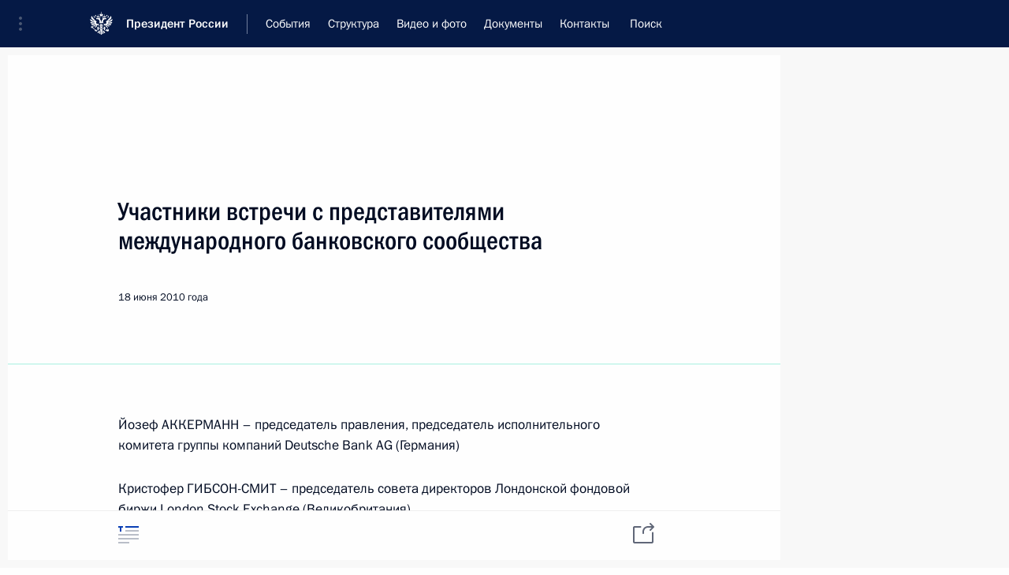

--- FILE ---
content_type: text/html; charset=UTF-8
request_url: http://www.kremlin.ru/
body_size: 12766
content:
<!doctype html> <!--[if lt IE 7 ]> <html class="ie6" lang="ru"> <![endif]--> <!--[if IE 7 ]> <html class="ie7" lang="ru"> <![endif]--> <!--[if IE 8 ]> <html class="ie8" lang="ru"> <![endif]--> <!--[if IE 9 ]> <html class="ie9" lang="ru"> <![endif]--> <!--[if gt IE 8]><!--> <html lang="ru" class="no-js" itemscope="itemscope" xmlns="http://www.w3.org/1999/xhtml" itemtype="http://schema.org/WebPage" prefix="og: http://ogp.me/ns# video: http://ogp.me/ns/video# ya: http://webmaster.yandex.ru/vocabularies/"> <!--<![endif]--> <head> <meta charset="utf-8"/> <title itemprop="name">Президент России</title> <meta name="description" content="Новости, стенограммы, фото и видеозаписи, документы, подписанные Президентом России, информация о деятельности Администрации"/> <meta name="keywords" content=""/> <meta itemprop="inLanguage" content="ru"/> <meta name="msapplication-TileColor" content="#091a42"> <meta name="theme-color" content="#ffffff"> <meta name="theme-color" content="#091A42" />  <meta name="viewport" content="width=device-width,initial-scale=1,minimum-scale=0.7,ya-title=#061a44"/>  <meta name="apple-mobile-web-app-capable" content="yes"/> <meta name="apple-mobile-web-app-title" content="Президент России"/> <meta name="format-detection" content="telephone=yes"/> <meta name="apple-mobile-web-app-status-bar-style" content="default"/>  <meta name="msapplication-TileColor" content="#061a44"/> <meta name="msapplication-TileImage" content="/static/mstile-144x144.png"/> <meta name="msapplication-allowDomainApiCalls" content="true"/> <meta name="msapplication-starturl" content="/"/> <meta name="theme-color" content="#061a44"/> <meta name="application-name" content="Президент России"/>   <meta property="og:site_name" content="Президент России"/>  <meta name="twitter:site" content="@KremlinRussia"/>       <link rel="icon" type="image/png" href="/static/favicon-32x32.png" sizes="32x32"/>   <link rel="icon" type="image/png" href="/static/favicon-96x96.png" sizes="96x96"/>   <link rel="icon" type="image/png" href="/static/favicon-16x16.png" sizes="16x16"/>    <link rel="icon" type="image/png" href="/static/android-chrome-192x192.png" sizes="192x192"/> <link rel="manifest" href="/static/ru/manifest.json"/>         <link rel="apple-touch-icon" href="/static/apple-touch-icon-57x57.png" sizes="57x57"/>   <link rel="apple-touch-icon" href="/static/apple-touch-icon-60x60.png" sizes="60x60"/>   <link rel="apple-touch-icon" href="/static/apple-touch-icon-72x72.png" sizes="72x72"/>   <link rel="apple-touch-icon" href="/static/apple-touch-icon-76x76.png" sizes="76x76"/>   <link rel="apple-touch-icon" href="/static/apple-touch-icon-114x114.png" sizes="114x114"/>   <link rel="apple-touch-icon" href="/static/apple-touch-icon-120x120.png" sizes="120x120"/>   <link rel="apple-touch-icon" href="/static/apple-touch-icon-144x144.png" sizes="144x144"/>   <link rel="apple-touch-icon" href="/static/apple-touch-icon-152x152.png" sizes="152x152"/>   <link rel="apple-touch-icon" href="/static/apple-touch-icon-180x180.png" sizes="180x180"/>               <link rel="stylesheet" type="text/css" media="all" href="/static/css/screen.css?ba15e963ac"/> <link rel="stylesheet" href="/static/css/print.css" media="print"/>  <!--[if lt IE 9]> <link rel="stylesheet" href="/static/css/ie8.css"/> <script type="text/javascript" src="/static/js/vendor/html5shiv.js"></script> <script type="text/javascript" src="/static/js/vendor/respond.src.js"></script> <script type="text/javascript" src="/static/js/vendor/Konsole.js"></script> <![endif]--> <!--[if lte IE 9]> <link rel="stylesheet" href="/static/css/ie9.css"/> <script type="text/javascript" src="/static/js/vendor/ierange-m2.js"></script> <![endif]--> <!--[if lte IE 6]> <link rel="stylesheet" href="/static/css/ie6.css"/> <![endif]--> <link rel="alternate" type="text/html" hreflang="en" href="http://en.kremlin.ru/"/>   <link rel="author" href="/about"/> <link rel="home" href="/"/> <link rel="search" href="/opensearch.xml" title="Президент России" type="application/opensearchdescription+xml"/> <script type="text/javascript">
window.config = {staticUrl: '/static/',mediaUrl: 'http://static.kremlin.ru/media/',internalDomains: 'kremlin.ru|uznai-prezidenta.ru|openkremlin.ru|президент.рф|xn--d1abbgf6aiiy.xn--p1ai'};
</script></head> <body class=" index_page"> <div class="header" itemscope="itemscope" itemtype="http://schema.org/WPHeader" role="banner"> <div class="topline topline__menu"> <a class="topline__toggleaside" accesskey="=" aria-label="Меню портала" role="button" href="#sidebar" title="Меню портала"><i></i></a> <div class="topline__in"> <a href="/" class="topline__head" rel="home" accesskey="1" data-title="Президент России"> <i class="topline__logo"></i>Президент России</a> <div class="topline__togglemore" data-url="/mobile-menu"> <i class="topline__togglemore_button"></i> </div> <div class="topline__more"> <nav aria-label="Основное меню"> <ul class="nav"><li class="nav__item" itemscope="itemscope" itemtype="http://schema.org/SiteNavigationElement"> <a href="/events/president/news" class="nav__link" accesskey="2" itemprop="url"><span itemprop="name">События</span></a> </li><li class="nav__item" itemscope="itemscope" itemtype="http://schema.org/SiteNavigationElement"> <a href="/structure/president" class="nav__link" accesskey="3" itemprop="url"><span itemprop="name">Структура</span></a> </li><li class="nav__item" itemscope="itemscope" itemtype="http://schema.org/SiteNavigationElement"> <a href="/multimedia/video" class="nav__link" accesskey="4" itemprop="url"><span itemprop="name">Видео и фото</span></a> </li><li class="nav__item" itemscope="itemscope" itemtype="http://schema.org/SiteNavigationElement"> <a href="/acts/news" class="nav__link" accesskey="5" itemprop="url"><span itemprop="name">Документы</span></a> </li><li class="nav__item" itemscope="itemscope" itemtype="http://schema.org/SiteNavigationElement"> <a href="/contacts" class="nav__link" accesskey="6" itemprop="url"><span itemprop="name">Контакты</span></a> </li> <li class="nav__item last" itemscope="itemscope" itemtype="http://schema.org/SiteNavigationElement"> <a class="nav__link nav__link_search" href="/search" accesskey="7" itemprop="url" title="Глобальный поиск по сайту"> <span itemprop="name">Поиск</span> </a> </li>  </ul> </nav> </div> </div> </div>  <div class="search"> <ul class="search__filter"> <li class="search__filter__item is-active"> <a class="search_without_filter">Искать на сайте</a> </li>   <li class="search__filter__item bank_docs"><a href="/acts/bank">или по банку документов</a></li>  </ul> <div class="search__in">   <form name="search" class="form search__form simple_search" method="get" action="/search" tabindex="-1" role="search" aria-labelledby="search__form__input__label"> <fieldset>  <legend> <label for="search__form__input" class="search__title_main" id="search__form__input__label">Введите запрос для поиска</label> </legend>  <input type="hidden" name="section" class="search__section_value"/> <input type="hidden" name="since" class="search__since_value"/> <input type="hidden" name="till" class="search__till_value"/> <span class="form__field input_wrapper"> <input type="text" name="query" class="search__form__input" id="search__form__input" lang="ru" accesskey="-"  required="required" size="74" title="Введите запрос для поиска" autocomplete="off" data-autocomplete-words-url="/_autocomplete/words" data-autocomplete-url="/_autocomplete"/> <i class="search_icon"></i> <span class="text_overflow__limiter"></span> </span> <span class="form__field button__wrapper">  <button id="search-simple-search-button" class="submit search__form__button">Найти</button> </span> </fieldset> </form>     <form name="doc_search" class="form search__form docs_search" method="get" tabindex="-1" action="/acts/bank/search"> <fieldset> <legend> Поиск по документам </legend>  <div class="form__field form__field_medium"> <label for="doc_search-title-or-number-input"> Название документа или его номер </label> <input type="text" name="title" id="doc_search-title-or-number-input" class="input_doc"  lang="ru" autocomplete="off"/> </div> <div class="form__field form__field_medium"> <label for="doc_search-text-input">Текст в документе</label> <input type="text" name="query" id="doc_search-text-input"  lang="ru"/> </div> <div class="form__field form__fieldlong"> <label for="doc_search-type-select">Вид документа</label> <div class="select2_wrapper"> <select id="doc_search-type-select" name="type" class="select2 dropdown_select"> <option value="" selected="selected"> Все </option>  <option value="3">Указ</option>  <option value="4">Распоряжение</option>  <option value="5">Федеральный закон</option>  <option value="6">Федеральный конституционный закон</option>  <option value="7">Послание</option>  <option value="8">Закон Российской Федерации о поправке к Конституции Российской Федерации</option>  <option value="1">Кодекс</option>  </select> </div> </div> <div class="form__field form__field_halflonger"> <label id="doc_search-force-label"> Дата вступления в силу...</label>   <div class="search__form__date period">      <a href="#" role="button" aria-describedby="doc_search-force-label" class="dateblock" data-target="#doc_search-force_since-input" data-min="1991-01-01" data-max="2028-10-13" data-value="2026-01-17" data-start-value="1991-01-01" data-end-value="2028-10-13" data-range="true">  </a> <a class="clear_date_filter hidden" href="#clear" role="button" aria-label="Сбросить дату"><i></i></a> </div>  <input type="hidden" name="force_since" id="doc_search-force_since-input" /> <input type="hidden" name="force_till" id="doc_search-force_till-input" />      </div> <div class="form__field form__field_halflonger"> <label>или дата принятия</label>   <div class="search__form__date period">      <a href="#" role="button" aria-describedby="doc_search-date-label" class="dateblock" data-target="#doc_search-date_since-input" data-min="1991-01-01" data-max="2026-01-17" data-value="2026-01-17" data-start-value="1991-01-01" data-end-value="2026-01-17" data-range="true">  </a> <a class="clear_date_filter hidden" href="#clear" role="button" aria-label="Сбросить дату"><i></i></a> </div>  <input type="hidden" name="date_since" id="doc_search-date_since-input" /> <input type="hidden" name="date_till" id="doc_search-date_till-input" />      </div> <div class="form__field form__fieldshort"> <button type="submit" class="submit search__form__button"> Найти документ </button> </div> </fieldset> <div class="pravo_link">Официальный портал правовой информации <a href="http://pravo.gov.ru/" target="_blank">pravo.gov.ru</a> </div> </form>   </div> </div>  <div class="topline_nav_mobile"></div>  </div> <div class="main-wrapper"> <div class="subnav-view" role="complementary" aria-label="Дополнительное меню">     </div> <div class="wrapsite"> <div class="content-view" role="main"><div class="promoted" role="region" aria-label="Важная новость"> <div class="promoted__in"> <a href="http://kremlin.ru/events/president/news/78815" class="promoted__entry"> <div class="promoted__block"> <h3 class="promoted__title one_line">Итоги года с Владимиром Путиным</h3> <div class="promoted__image" aria-hidden="true"><img class="promoted__pic" src="http://static.kremlin.ru/media/events/highlight-images/index/fzEDJwEHYA9iFG4u4xT5AgHnFbZd1gP2.jpg" srcset="http://static.kremlin.ru/media/events/highlight-images/index/fzEDJwEHYA9iFG4u4xT5AgHnFbZd1gP2.jpg 1x,http://static.kremlin.ru/media/events/highlight-images/index2x/u2gcuc9XLXBfFrCcHWk63NlAXhnM5RyA.jpg 2x" style="background:rgb(42, 29, 47);background:linear-gradient(90deg, #2a1d2f 0%, rgba(42,29,47,0) 100%),linear-gradient(270deg, #5e83f4 0%, rgba(94,131,244,0) 100%),linear-gradient(180deg, #f3d7d3 0%, rgba(243,215,211,0) 100%),linear-gradient(0deg, #935363 0%, rgba(147,83,99,0) 100%);"  width="140" height="100" alt="Итоги года с Владимиром Путиным"/></div> <span class="promoted__date"> 19 декабря 2025 года</span> </div> </a> </div> <div class="gradient-shadow"></div> </div><div class="content content_main" itemprop="mainContentOfPage"> <div class="content__in"> <div role="region" aria-label="Главные новости"> <div class="hentry hentry_wide" itemscope="itemscope" itemtype="http://schema.org/NewsArticle" data-url="/events/president/news/79016"> <h3 class="hentry__title"> <a href="/events/president/news/79016" itemprop="url"> <span itemprop="name">Совещание по вопросам развития автономных систем</span> </a> </h3> <div class="hentry__meta" title="16.01.2026, 21:10"> <time datetime="2026-01-16" itemprop="datePublished">19 часов <!--минуту-->назад</time> </div><div class="hentry__pic" aria-hidden="true"> <a href="/events/president/news/79016" itemprop="url"> <img    src="http://static.kremlin.ru/media/events/photos/medium/paqBWFoQ9JsVQcEzUsvA46kGxFRsPSYW.jpg" srcset="http://static.kremlin.ru/media/events/photos/medium2x/WsezPhlhMHfMnZnWoYyMewqsI7AmfnT8.jpg 2x" style="background:rgb(232, 237, 243);background:linear-gradient(0deg, #e8edf3 0%, rgba(232,237,243,0) 100%),linear-gradient(180deg, #372327 0%, rgba(55,35,39,0) 100%),linear-gradient(90deg, #9894b6 0%, rgba(152,148,182,0) 100%),linear-gradient(270deg, #e1401c 0%, rgba(225,64,28,0) 100%);"   width="680" height="420" alt="Совещание по вопросам развития автономных систем" itemprop="image"/> </a> </div></div>  <div class="cols" role="region">  <div class="col">  <div class="hentry hentry_with_image hentry_equal" itemscope="itemscope" itemtype="http://schema.org/NewsArticle" data-url="/events/president/news/79011"> <h3 class="hentry__title"> <a href="/events/president/news/79011" itemprop="url"> <span itemprop="name">Церемония вручения верительных грамот</span> </a> </h3> <div  class="hentry__content_white"> <div class="hentry__meta hentry_grid_meta"> <time datetime="2026-01-15" itemprop="datePublished"> 15 января 2026 года, 16:30 </time> </div><div class="hentry__pic" aria-hidden="true"> <a href="/events/president/news/79011" itemprop="url"> <span class="media__link"> <span class="media__linkphoto"> <i></i> </span> </span> <img    src="http://static.kremlin.ru/media/events/photos/small/CTj3C8fU4PzLA4dgLAMGVBrEiEd4cdcK.jpg" srcset="http://static.kremlin.ru/media/events/photos/small2x/ztiGnGmJmplUZhwDaZm4F87FvPMT6xdO.jpg 2x" style="background:rgb(163, 141, 117);background:linear-gradient(90deg, #a38d75 0%, rgba(163,141,117,0) 100%),linear-gradient(0deg, #e5422e 0%, rgba(229,66,46,0) 100%),linear-gradient(270deg, #fef4b3 0%, rgba(254,244,179,0) 100%),linear-gradient(180deg, #2e2922 0%, rgba(46,41,34,0) 100%);"   width="320" height="220" alt="Церемония вручения верительных грамот" itemprop="image"/> </a> </div></div> </div></div>  <div class="col nd">  <div class="hentry hentry_with_image hentry_equal" itemscope="itemscope" itemtype="http://schema.org/NewsArticle" data-url="/events/president/news/79004"> <h3 class="hentry__title"> <a href="/events/president/news/79004" itemprop="url"> <span itemprop="name">Встреча с Заместителем Председателя Правительства Маратом Хуснуллиным</span> </a> </h3> <div  class="hentry__content_white"> <div class="hentry__meta hentry_grid_meta"> <time datetime="2026-01-14" itemprop="datePublished"> 14 января 2026 года, 14:15 </time> </div><div class="hentry__pic" aria-hidden="true"> <a href="/events/president/news/79004" itemprop="url"> <span class="media__link"> <span class="media__linkphoto"> <i></i> </span> </span> <img    src="http://static.kremlin.ru/media/events/photos/small/QStuOpPkk3cvX4ebJAylbIpGMQnSCzrz.jpg" srcset="http://static.kremlin.ru/media/events/photos/small2x/0nPribmGEqAoRqqeivJ09X3lUAf9cMBV.jpg 2x" style="background:rgb(132, 80, 24);background:linear-gradient(270deg, #845018 0%, rgba(132,80,24,0) 100%),linear-gradient(90deg, #c7b4a9 0%, rgba(199,180,169,0) 100%),linear-gradient(0deg, #062137 0%, rgba(6,33,55,0) 100%),linear-gradient(180deg, #3664ce 0%, rgba(54,100,206,0) 100%);"   width="320" height="220" alt="Встреча с Заместителем Председателя Правительства Маратом Хуснуллиным" itemprop="image"/> </a> </div></div> </div></div>  </div> </div>  <div class="previously" role="region" aria-label="Новости"> <h2 class="title"> Президент России </h2>  <div class="cols"> <div class="col hidden"> <div class="hentry" itemscope="itemscope" itemtype="http://schema.org/NewsArticle"> <h3 class="hentry__title"> <a href="/events/president/news/79016" itemprop="url"> <span itemprop="name"> Совещание по вопросам развития автономных систем </span> </a> </h3> <div class="hentry__meta hentry_grid_meta"> <time datetime="2026-01-16" itemprop="datePublished"> 16 января 2026 года, 21:10 </time> </div> </div> </div>  <div class="col"> <div class="hentry" itemscope="itemscope" itemtype="http://schema.org/NewsArticle"> <h3 class="hentry__title"> <a href="/events/president/news/79015" itemprop="url"> <span itemprop="name"> Телефонный разговор с Президентом Ирана Масудом Пезешкианом </span> </a> </h3> <div class="hentry__meta hentry_grid_meta"> <time datetime="2026-01-16" itemprop="datePublished"> 16 января 2026 года, 14:15 </time> </div> </div> </div>  <div class="col nd"> <div class="hentry" itemscope="itemscope" itemtype="http://schema.org/NewsArticle"> <h3 class="hentry__title"> <a href="/events/president/news/79014" itemprop="url"> <span itemprop="name"> Телефонный разговор с Премьер-министром Израиля Биньямином Нетаньяху </span> </a> </h3> <div class="hentry__meta hentry_grid_meta"> <time datetime="2026-01-16" itemprop="datePublished"> 16 января 2026 года, 12:25 </time> </div> </div> </div>  </div>  <div class="cols cols_last"> <div class="col hidden"> <div class="hentry" itemscope="itemscope" itemtype="http://schema.org/NewsArticle"> <h3 class="hentry__title"> <a href="/events/president/news/79011" itemprop="url"> <span itemprop="name"> Церемония вручения верительных грамот </span> </a> </h3> <div class="hentry__meta hentry_grid_meta"> <time datetime="2026-01-15" itemprop="datePublished"> 15 января 2026 года, 16:30 </time> </div> </div> </div>  <div class="col"> <div class="hentry" itemscope="itemscope" itemtype="http://schema.org/NewsArticle"> <h3 class="hentry__title"> <a href="/events/president/news/79007" itemprop="url"> <span itemprop="name"> Телефонный разговор с Президентом Бразилии Луисом Инасио Лулой да Силвой </span> </a> </h3> <div class="hentry__meta hentry_grid_meta"> <time datetime="2026-01-14" itemprop="datePublished"> 14 января 2026 года, 18:15 </time> </div> </div> </div>  <div class="col hidden"> <div class="hentry" itemscope="itemscope" itemtype="http://schema.org/NewsArticle"> <h3 class="hentry__title"> <a href="/events/president/news/79004" itemprop="url"> <span itemprop="name"> Встреча с Заместителем Председателя Правительства Маратом Хуснуллиным </span> </a> </h3> <div class="hentry__meta hentry_grid_meta"> <time datetime="2026-01-14" itemprop="datePublished"> 14 января 2026 года, 14:15 </time> </div> </div> </div>  <div class="col nd"> <div class="hentry" itemscope="itemscope" itemtype="http://schema.org/NewsArticle"> <h3 class="hentry__title"> <a href="/events/president/news/79003" itemprop="url"> <span itemprop="name"> Встреча с губернатором Ярославской области Михаилом Евраевым </span> </a> </h3> <div class="hentry__meta hentry_grid_meta"> <time datetime="2026-01-13" itemprop="datePublished"> 13 января 2026 года, 13:50 </time> </div> </div> </div>  </div>  <hr class="sep sep_mob" hidden/> <a class="link__at_section" href="/events/president/news">Все события</a> </div> <hr class="sep sep_mob dark" hidden/> <div role="region" class="map_main" aria-label="События и поездки на географической карте"> <div class="trips_map_show remember-state" hidden> <h2 class="title title_main title_with_icon"> <i class="arrow_up"></i>События и поездки на географической карте</h2> </div>  <div class="trips_map hidden"> <div class="map-russia map-switch" data-url="/events/president/news/map/russia.json" ></div> <div class="map-world map-switch" data-url="/events/president/news/map/world.json" ></div> <div class="trips_map-dropdown"></div> </div> </div> <hr class="sep sep_small sep_map"/> </div> </div>  <div class="content content_alt"> <div class="content__in"> <div class="events_index__wrap"> <div class="events_index__block is-active" data-block="admin" role="region" aria-label="Новости Администрации Президента России"> <h2 class="title title_main title_caption"> <a href="/events/administration">Администрация Президента России<span class="title_description_mob" hidden> Последние события и новости </span> </a> </h2><div class="cols hide-mobile"><div class="col hentry_adm_first "> <div class="hentry hentry_with_image hentry_equal" itemscope="itemscope" itemtype="http://schema.org/NewsArticle" data-url="/events/administration/79012"> <h3 class="hentry__title"> <a href="/events/administration/79012" itemprop="url"> <span itemprop="name"> Распределены гранты Президента на поддержку социально ориентированных некоммерческих организаций </span> </a> </h3> <div class="hentry__content_white"> <div class="hentry__meta hentry_grid_meta"> <time datetime="2026-01-15" itemprop="datePublished"> 15 января 2026 года, 20:20 </time> </div> <div class="hentry__pic" aria-hidden="true"> <a href="/events/administration/79012" itemprop="url"> <span class="media__link"> <span class="media__linkphoto"> <i></i> </span> </span> <img    src="http://static.kremlin.ru/media/events/photos/small/Vc5oELojha5jCiKyGTUgCjAcurKjFjiM.jpeg" srcset="http://static.kremlin.ru/media/events/photos/small2x/JTrfHDRjrbVvrhTCUnUFyaHMowX0Aiie.jpeg 2x" style="background:rgb(234, 222, 200);background:linear-gradient(270deg, #eadec8 0%, rgba(234,222,200,0) 100%),linear-gradient(90deg, #bc8b3f 0%, rgba(188,139,63,0) 100%),linear-gradient(0deg, #7e614b 0%, rgba(126,97,75,0) 100%),linear-gradient(180deg, #d8a961 0%, rgba(216,169,97,0) 100%);"   width="320" height="220" alt="Распределены гранты Президента на поддержку социально ориентированных некоммерческих организаций" itemprop="image"/> </a> </div> </div> </div> </div><div class="col nd hentry_adm_first "> <div class="hentry hentry_with_image hentry_equal" itemscope="itemscope" itemtype="http://schema.org/NewsArticle" data-url="/events/administration/78847"> <h3 class="hentry__title"> <a href="/events/administration/78847" itemprop="url"> <span itemprop="name"> Мария Львова-Белова провела заседание Координационного совета по вопросам социальной интеграции детей с инвалидностью </span> </a> </h3> <div class="hentry__content_white"> <div class="hentry__meta hentry_grid_meta"> <time datetime="2025-12-16" itemprop="datePublished"> 16 декабря 2025 года, 18:00 </time> </div> <div class="hentry__pic" aria-hidden="true"> <a href="/events/administration/78847" itemprop="url"> <span class="media__link"> <span class="media__linkphoto"> <i></i> </span> </span> <img    src="http://static.kremlin.ru/media/events/photos/small/dLUJgwE6COQDAbSCXimRYaluttR4g61J.JPG" srcset="http://static.kremlin.ru/media/events/photos/small2x/UDbthc8ZYyNac5GtJbFnMvSlNv3rSJHT.JPG 2x" style="background:rgb(94, 84, 79);background:linear-gradient(180deg, #5e544f 0%, rgba(94,84,79,0) 100%),linear-gradient(270deg, #a49e9a 0%, rgba(164,158,154,0) 100%),linear-gradient(0deg, #b81708 0%, rgba(184,23,8,0) 100%),linear-gradient(90deg, #eae5df 0%, rgba(234,229,223,0) 100%);"   width="320" height="220" alt="Мария Львова-Белова провела заседание Координационного совета по вопросам социальной интеграции детей с инвалидностью" itemprop="image"/> </a> </div> </div> </div> </div></div><div class="cols hide-mobile"><div class="col"> <div class="hentry" itemscope="itemscope" itemtype="http://schema.org/NewsArticle"> <h3 class="hentry__title"> <a href="/events/administration/78859" itemprop="url"><span itemprop="name">Заседание Совета по делам казачества</span></a> </h3> <div class="hentry__meta hentry_grid_meta"> <time datetime="2025-12-24" itemprop="datePublished">24 декабря 2025 года, 13:30</time> </div> </div> </div><div class="col nd"> <div class="hentry" itemscope="itemscope" itemtype="http://schema.org/NewsArticle"> <h3 class="hentry__title"> <a href="/events/administration/78852" itemprop="url"><span itemprop="name">Заседание Морской коллегии России</span></a> </h3> <div class="hentry__meta hentry_grid_meta"> <time datetime="2025-12-23" itemprop="datePublished">23 декабря 2025 года, 18:30</time> </div> </div> </div></div><div class="cols cols_last hide-mobile"><div class="col"> <div class="hentry" itemscope="itemscope" itemtype="http://schema.org/NewsArticle"> <h3 class="hentry__title"> <a href="/events/administration/78797" itemprop="url"><span itemprop="name">Елена Ямпольская приняла участие в открытии пространства «Великий и могучий русский язык» в Национальном центре «Россия»</span></a> </h3> <div class="hentry__meta hentry_grid_meta"> <time datetime="2025-12-12" itemprop="datePublished">12 декабря 2025 года, 16:00</time> </div> </div> </div><div class="col nd"> <div class="hentry" itemscope="itemscope" itemtype="http://schema.org/NewsArticle"> <h3 class="hentry__title"> <a href="/events/administration/78806" itemprop="url"><span itemprop="name">Мария Львова-Белова посетила ДНР и Херсонскую область</span></a> </h3> <div class="hentry__meta hentry_grid_meta"> <time datetime="2025-12-11" itemprop="datePublished">11 декабря 2025 года, 19:00</time> </div> </div> </div></div><div class="cols  hide-desktop"> <div class="col"> <div class="hentry" itemscope="itemscope" itemtype="http://schema.org/NewsArticle"> <h3 class="hentry__title"> <a href="/events/administration/79012" itemprop="url"><span itemprop="name">Распределены гранты Президента на поддержку социально ориентированных некоммерческих организаций</span></a> </h3> <div class="hentry__meta hentry_grid_meta"> <time datetime="2026-01-15" itemprop="datePublished">15 января 2026 года, 20:20</time> </div> </div> </div> </div><div class="cols  hide-desktop"> <div class="col"> <div class="hentry" itemscope="itemscope" itemtype="http://schema.org/NewsArticle"> <h3 class="hentry__title"> <a href="/events/administration/78859" itemprop="url"><span itemprop="name">Заседание Совета по делам казачества</span></a> </h3> <div class="hentry__meta hentry_grid_meta"> <time datetime="2025-12-24" itemprop="datePublished">24 декабря 2025 года, 13:30</time> </div> </div> </div> </div><div class="cols  hide-desktop"> <div class="col"> <div class="hentry" itemscope="itemscope" itemtype="http://schema.org/NewsArticle"> <h3 class="hentry__title"> <a href="/events/administration/78852" itemprop="url"><span itemprop="name">Заседание Морской коллегии России</span></a> </h3> <div class="hentry__meta hentry_grid_meta"> <time datetime="2025-12-23" itemprop="datePublished">23 декабря 2025 года, 18:30</time> </div> </div> </div> </div><div class="cols  hide-desktop"> <div class="col"> <div class="hentry" itemscope="itemscope" itemtype="http://schema.org/NewsArticle"> <h3 class="hentry__title"> <a href="/events/administration/78847" itemprop="url"><span itemprop="name">Мария Львова-Белова провела заседание Координационного совета по вопросам социальной интеграции детей с инвалидностью</span></a> </h3> <div class="hentry__meta hentry_grid_meta"> <time datetime="2025-12-16" itemprop="datePublished">16 декабря 2025 года, 18:00</time> </div> </div> </div> </div><div class="cols  hide-desktop"> <div class="col"> <div class="hentry" itemscope="itemscope" itemtype="http://schema.org/NewsArticle"> <h3 class="hentry__title"> <a href="/events/administration/78797" itemprop="url"><span itemprop="name">Елена Ямпольская приняла участие в открытии пространства «Великий и могучий русский язык» в Национальном центре «Россия»</span></a> </h3> <div class="hentry__meta hentry_grid_meta"> <time datetime="2025-12-12" itemprop="datePublished">12 декабря 2025 года, 16:00</time> </div> </div> </div> </div><div class="cols  cols_last hide-desktop"> <div class="col"> <div class="hentry" itemscope="itemscope" itemtype="http://schema.org/NewsArticle"> <h3 class="hentry__title"> <a href="/events/administration/78806" itemprop="url"><span itemprop="name">Мария Львова-Белова посетила ДНР и Херсонскую область</span></a> </h3> <div class="hentry__meta hentry_grid_meta"> <time datetime="2025-12-11" itemprop="datePublished">11 декабря 2025 года, 19:00</time> </div> </div> </div> </div><hr class="sep sep_mob" hidden/> <a class="link__at_section" href="/events/administration">Все события Администрации</a> </div> <hr class="sep sep_mob dark"/>  <div class="events_index_hidden" data-block="comissions" role="region" aria-label="Новости комиссий и советов при Президенте России"> <h2 class="title title_main title_caption title_with_icon"> <a class="events_index__toggle"> <i class="arrow_up"></i> <span>Комиссии и советы<span class="hidden-xs"> при Президенте России</span></span> <span class="title_description_mob" hidden> Последние события и новости </span> </a> </h2> <div class="reveal_block hidden"><div class="cols hide-mobile"><div class="col"> <div class="hentry councils__container" itemscope="itemscope" itemtype="http://schema.org/NewsArticle"> <h3 class="hentry__title"> <a href="/events/councils/78808" itemprop="url"> <span itemprop="name"> Заседание Комиссии по предварительному рассмотрению вопросов назначения судей и прекращения их полномочий </span> </a> </h3><div class="councils__person"> <a href="/catalog/persons/634/events" itemprop="url"> <img class="councils_person_image"    src="http://static.kremlin.ru/media/events/persons/small/ZUAtM83y3oM58LSrrErJooxLyt8f1yuk.jpg" srcset="http://static.kremlin.ru/media/events/persons/small2x/9uogV5cOGkRLHIyq0RhI5FqYq4ylQx38.jpg 2x" style="background:rgb(215, 202, 183);background:linear-gradient(270deg, #d7cab7 0%, rgba(215,202,183,0) 100%),linear-gradient(0deg, #ad7f5e 0%, rgba(173,127,94,0) 100%),linear-gradient(90deg, #31261a 0%, rgba(49,38,26,0) 100%),linear-gradient(180deg, #593a35 0%, rgba(89,58,53,0) 100%);"   alt="Краснов Игорь Викторович"  width="140" height="140"  itemprop="image"> </a> </div><div class="hentry__meta hentry_grid_meta"> <time datetime="2025-12-18" itemprop="datePublished"> 18 декабря 2025 года, 17:00 </time> </div> </div> </div><div class="col nd"> <div class="hentry councils__container" itemscope="itemscope" itemtype="http://schema.org/NewsArticle"> <h3 class="hentry__title"> <a href="/events/councils/78809" itemprop="url"> <span itemprop="name"> Заседание президиума Совета по межнациональным отношениям </span> </a> </h3><div class="councils__person"> <a href="/catalog/persons/76/biography" itemprop="url"> <img class="councils_person_image"    src="http://static.kremlin.ru/media/events/persons/small/QbxMWSB9Ovo.jpeg" srcset="http://static.kremlin.ru/media/events/persons/small2x/74Q5NppXTWU.jpeg 2x" style="background:rgb(214, 208, 192);background:linear-gradient(180deg, #d6d0c0 0%, rgba(214,208,192,0) 100%),linear-gradient(270deg, #757f67 0%, rgba(117,127,103,0) 100%),linear-gradient(0deg, #92624a 0%, rgba(146,98,74,0) 100%),linear-gradient(90deg, #e8a280 0%, rgba(232,162,128,0) 100%);"   alt="Магомедов Магомедсалам Магомедалиевич"  width="140" height="140"  itemprop="image"> </a> </div><div class="hentry__meta hentry_grid_meta"> <time datetime="2025-12-17" itemprop="datePublished"> 17 декабря 2025 года, 16:00 </time> </div> </div> </div></div><div class="cols hide-mobile"><div class="col"> <div class="hentry councils__container" itemscope="itemscope" itemtype="http://schema.org/NewsArticle"> <h3 class="hentry__title"> <a href="/events/councils/78562" itemprop="url"> <span itemprop="name"> Заседание Комиссии по вопросам кадровой политики в некоторых федеральных государственных органах </span> </a> </h3><div class="councils__person"> <a href="/catalog/persons/482/biography" itemprop="url"> <img class="councils_person_image"    src="http://static.kremlin.ru/media/events/persons/small/uAFAZfJC1TGoUAAUKsIZdSCm0bp1RcUD.JPG" srcset="http://static.kremlin.ru/media/events/persons/small2x/nWEhtLDtdio1Ov9br7SI5Hb41lOVNhCW.JPG 2x" style="background:rgb(197, 169, 121);background:linear-gradient(270deg, #c5a979 0%, rgba(197,169,121,0) 100%),linear-gradient(180deg, #844824 0%, rgba(132,72,36,0) 100%),linear-gradient(90deg, #f6f1ea 0%, rgba(246,241,234,0) 100%),linear-gradient(0deg, #1c0b00 0%, rgba(28,11,0,0) 100%);"   alt="Миронов Дмитрий Юрьевич"  width="140" height="140"  itemprop="image"> </a> </div><div class="hentry__meta hentry_grid_meta"> <time datetime="2025-11-26" itemprop="datePublished"> 26 ноября 2025 года, 17:00 </time> </div> </div> </div><div class="col nd"> <div class="hentry councils__container" itemscope="itemscope" itemtype="http://schema.org/NewsArticle"> <h3 class="hentry__title"> <a href="/events/councils/78561" itemprop="url"> <span itemprop="name"> Расширенное заседание Совета по реализации госполитики в сфере поддержки русского языка и языков народов России </span> </a> </h3><div class="councils__person"> <a href="/catalog/persons/726/biography" itemprop="url"> <img class="councils_person_image"    src="http://static.kremlin.ru/media/events/persons/small/kFeWZMN0mfa0MECE1XQ9iBAqAzO6nfRh.jpg" srcset="http://static.kremlin.ru/media/events/persons/small2x/zNZYh6bbfT3ooYJwltyAzAZupGKDOzoY.jpg 2x" style="background:rgb(129, 102, 112);background:linear-gradient(90deg, #816670 0%, rgba(129,102,112,0) 100%),linear-gradient(270deg, #e5b09b 0%, rgba(229,176,155,0) 100%),linear-gradient(0deg, #5e4137 0%, rgba(94,65,55,0) 100%),linear-gradient(180deg, #ebedf5 0%, rgba(235,237,245,0) 100%);"   alt="Ямпольская Елена Александровна"  width="140" height="140"  itemprop="image"> </a> </div><div class="hentry__meta hentry_grid_meta"> <time datetime="2025-11-19" itemprop="datePublished"> 19 ноября 2025 года, 18:00 </time> </div> </div> </div></div><div class="cols cols_last hide-mobile"><div class="col"> <div class="hentry" itemscope="itemscope" itemtype="http://schema.org/NewsArticle"> <h3 class="hentry__title"> <a href="/events/councils/78634" itemprop="url"> <span itemprop="name"> Заседание Комиссии по вопросам гражданства </span> </a> </h3><div class="hentry__meta hentry_grid_meta"> <time datetime="2025-11-28" itemprop="datePublished"> 28 ноября 2025 года, 19:00 </time> </div> </div> </div><div class="col nd"> <div class="hentry councils__container" itemscope="itemscope" itemtype="http://schema.org/NewsArticle"> <h3 class="hentry__title"> <a href="/events/councils/78460" itemprop="url"> <span itemprop="name"> Заседание Комиссии по делам ветеранов </span> </a> </h3><div class="councils__person"> <a href="/catalog/persons/78/biography" itemprop="url"> <img class="councils_person_image"    src="http://static.kremlin.ru/media/events/persons/small/ythig8Q9sQdAwqlNFGzIZXLL4Mio8KLg.jpg" srcset="http://static.kremlin.ru/media/events/persons/small2x/hF8qfSPuUkxKO4xgCQ8Srmq72WfULlcl.jpg 2x" style="background:rgb(161, 154, 135);background:linear-gradient(0deg, #a19a87 0%, rgba(161,154,135,0) 100%),linear-gradient(270deg, #6b9098 0%, rgba(107,144,152,0) 100%),linear-gradient(90deg, #7b553e 0%, rgba(123,85,62,0) 100%),linear-gradient(180deg, #513726 0%, rgba(81,55,38,0) 100%);"   alt="Голикова Татьяна Алексеевна"  width="140" height="140"  itemprop="image"> </a> </div><div class="hentry__meta hentry_grid_meta"> <time datetime="2025-11-14" itemprop="datePublished"> 14 ноября 2025 года, 11:20 </time> </div> </div> </div></div><div class="cols hide-desktop"> <div class="col "> <div class="hentry" itemscope="itemscope" itemtype="http://schema.org/NewsArticle"> <h3 class="hentry__title"> <a href="/events/councils/78808" itemprop="url"> <span itemprop="name"> Заседание Комиссии по предварительному рассмотрению вопросов назначения судей и прекращения их полномочий </span> </a> </h3> <div class="hentry__meta hentry_grid_meta"> <time datetime="2025-12-18" itemprop="datePublished"> 18 декабря 2025 года, 17:00 </time> </div> </div> </div> </div><div class="cols hide-desktop"> <div class="col "> <div class="hentry" itemscope="itemscope" itemtype="http://schema.org/NewsArticle"> <h3 class="hentry__title"> <a href="/events/councils/78809" itemprop="url"> <span itemprop="name"> Заседание президиума Совета по межнациональным отношениям </span> </a> </h3> <div class="hentry__meta hentry_grid_meta"> <time datetime="2025-12-17" itemprop="datePublished"> 17 декабря 2025 года, 16:00 </time> </div> </div> </div> </div><div class="cols hide-desktop"> <div class="col "> <div class="hentry" itemscope="itemscope" itemtype="http://schema.org/NewsArticle"> <h3 class="hentry__title"> <a href="/events/councils/78634" itemprop="url"> <span itemprop="name"> Заседание Комиссии по вопросам гражданства </span> </a> </h3> <div class="hentry__meta hentry_grid_meta"> <time datetime="2025-11-28" itemprop="datePublished"> 28 ноября 2025 года, 19:00 </time> </div> </div> </div> </div><div class="cols hide-desktop"> <div class="col "> <div class="hentry" itemscope="itemscope" itemtype="http://schema.org/NewsArticle"> <h3 class="hentry__title"> <a href="/events/councils/78562" itemprop="url"> <span itemprop="name"> Заседание Комиссии по вопросам кадровой политики в некоторых федеральных государственных органах </span> </a> </h3> <div class="hentry__meta hentry_grid_meta"> <time datetime="2025-11-26" itemprop="datePublished"> 26 ноября 2025 года, 17:00 </time> </div> </div> </div> </div><div class="cols hide-desktop"> <div class="col "> <div class="hentry" itemscope="itemscope" itemtype="http://schema.org/NewsArticle"> <h3 class="hentry__title"> <a href="/events/councils/78561" itemprop="url"> <span itemprop="name"> Расширенное заседание Совета по реализации госполитики в сфере поддержки русского языка и языков народов России </span> </a> </h3> <div class="hentry__meta hentry_grid_meta"> <time datetime="2025-11-19" itemprop="datePublished"> 19 ноября 2025 года, 18:00 </time> </div> </div> </div> </div><div class="cols cols_last hide-desktop"> <div class="col "> <div class="hentry" itemscope="itemscope" itemtype="http://schema.org/NewsArticle"> <h3 class="hentry__title"> <a href="/events/councils/78460" itemprop="url"> <span itemprop="name"> Заседание Комиссии по делам ветеранов </span> </a> </h3> <div class="hentry__meta hentry_grid_meta"> <time datetime="2025-11-14" itemprop="datePublished"> 14 ноября 2025 года, 11:20 </time> </div> </div> </div> </div></div> <hr class="sep sep_mob" hidden/> <a class="link__at_section" href="/events/councils">Все события комиссий и советов</a> </div> </div> </div> </div><div class="sites" data-minheight="320" id="sites" role="region" aria-label="Ссылки на дополнительные ресурсы"> <div class="sites__in"> <div class="sites__toggle"></div> <ul><li><a href="http://government.ru/sanctions_measures/" class="site site_red" title="Открыть в новом окне" target="_blank" rel="external">Меры Правительства по повышению устойчивости экономики и поддержке граждан в условиях санкций<span class="site_domain">government.ru</span><div class="site__arrow"></div> </a></li><li><a href="http://constitution.kremlin.ru/" class="site site_red nd no-warning" title="Открыть в новом окне" target="_blank" rel="external">Конституция Российской Федерации<span class="site_domain">constitution.kremlin.ru</span><div class="site__arrow"></div> </a></li><li><a href="http://letters.kremlin.ru/" class="site no-warning" title="Открыть в новом окне" target="_blank" rel="external">Отправить письмо Президенту<span class="site_domain">letters.kremlin.ru</span><div class="site__arrow"></div> </a></li><li><a href="http://pravo.gov.ru/" class="site nd" title="Открыть в новом окне" target="_blank" rel="external">Официальный портал правовой информации<span class="site_domain">pravo.gov.ru</span><div class="site__arrow"></div> </a></li><li><a href="http://government.ru/" class="site" title="Открыть в новом окне" target="_blank" rel="external">Правительство Российской Федерации<span class="site_domain">government.ru</span><div class="site__arrow"></div> </a></li><li><a href="http://www.council.gov.ru/" class="site nd" title="Открыть в новом окне" target="_blank" rel="external">Совет Федерации Федерального Собрания Российской Федерации<span class="site_domain">council.gov.ru</span><div class="site__arrow"></div> </a></li><li><a href="http://www.duma.gov.ru/" class="site" title="Открыть в новом окне" target="_blank" rel="external">Государственная Дума Российской Федерации<span class="site_domain">duma.gov.ru</span><div class="site__arrow"></div> </a></li><li><a href="http://prlib.ru/" class="site nd" title="Открыть в новом окне" target="_blank" rel="external">Президентская библиотека имени Б.Н.Ельцина<span class="site_domain">prlib.ru</span><div class="site__arrow"></div> </a></li><li><a href="http://flag.kremlin.ru/" class="site no-warning" title="Открыть в новом окне" target="_blank" rel="external">Государственные символы России<span class="site_domain">flag.kremlin.ru</span><div class="site__arrow"></div> </a></li><li><a href="http://www.openkremlin.ru/" class="site nd no-warning" title="Открыть в новом окне" target="_blank" rel="external">Виртуальный тур по резиденции Президента<span class="site_domain">openkremlin.ru</span><div class="site__arrow"></div> </a></li><li><a href="http://kids.kremlin.ru/" class="site no-warning" title="Открыть в новом окне" target="_blank" rel="external">Президент России – гражданам школьного возраста<span class="site_domain">kids.kremlin.ru</span><div class="site__arrow"></div> </a></li></ul> </div> </div> </div><div class="footer" id="footer" itemscope="itemscope" itemtype="http://schema.org/WPFooter"> <div class="footer__in"> <div role="complementary" aria-label="Карта портала"> <div class="footer__mobile"> <a href="/"> <i class="footer__logo_mob"></i> <div class="mobile_title">Президент России</div> <div class="mobile_caption">Версия официального сайта для мобильных устройств</div> </a> </div> <div class="footer__col col_mob"> <h2 class="footer_title">Разделы сайта Президента<br/>России</h2> <ul class="footer_list nav_mob"><li class="footer_list_item" itemscope="itemscope" itemtype="http://schema.org/SiteNavigationElement"> <a href="/events/president/news"  itemprop="url"> <span itemprop="name">События</span> </a> </li> <li class="footer_list_item" itemscope="itemscope" itemtype="http://schema.org/SiteNavigationElement"> <a href="/structure/president"  itemprop="url"> <span itemprop="name">Структура</span> </a> </li> <li class="footer_list_item" itemscope="itemscope" itemtype="http://schema.org/SiteNavigationElement"> <a href="/multimedia/video"  itemprop="url"> <span itemprop="name">Видео и фото</span> </a> </li> <li class="footer_list_item" itemscope="itemscope" itemtype="http://schema.org/SiteNavigationElement"> <a href="/acts/news"  itemprop="url"> <span itemprop="name">Документы</span> </a> </li> <li class="footer_list_item" itemscope="itemscope" itemtype="http://schema.org/SiteNavigationElement"> <a href="/contacts"  itemprop="url"> <span itemprop="name">Контакты</span> </a> </li>  <li class="footer__search footer_list_item footer__search_open" itemscope="itemscope" itemtype="http://schema.org/SiteNavigationElement"> <a href="/search" itemprop="url"> <i></i> <span itemprop="name">Поиск</span> </a> </li> <li class="footer__search footer_list_item footer__search_hidden" itemscope="itemscope" itemtype="http://schema.org/SiteNavigationElement"> <a href="/search" itemprop="url"> <i></i> <span itemprop="name">Поиск</span> </a> </li> <li class="footer__smi footer_list_item" itemscope="itemscope" itemtype="http://schema.org/SiteNavigationElement"> <a href="/press/announcements" itemprop="url" class="is-special"><i></i><span itemprop="name">Для СМИ</span></a> </li> <li class="footer_list_item" itemscope="itemscope" itemtype="http://schema.org/SiteNavigationElement"> <a href="/subscribe" itemprop="url"><i></i><span itemprop="name">Подписаться</span></a> </li> <li class="footer_list_item hidden_mob" itemscope="itemscope" itemtype="http://schema.org/SiteNavigationElement"> <a href="/catalog/glossary" itemprop="url" rel="glossary"><span itemprop="name">Справочник</span></a> </li> </ul> <ul class="footer_list"> <li class="footer__special" itemscope="itemscope" itemtype="http://schema.org/SiteNavigationElement"> <a href="http://special.kremlin.ru/events/president/news" itemprop="url" class="is-special no-warning"><i></i><span itemprop="name">Версия для людей с ограниченными возможностями</span></a> </li> </ul> <ul class="footer_list nav_mob"> <li itemscope="itemscope" itemtype="http://schema.org/SiteNavigationElement" class="language footer_list_item">   <a href="http://en.kremlin.ru/" rel="alternate" hreflang="en" itemprop="url" class=" no-warning"> <span itemprop="name"> English </span> </a> <meta itemprop="inLanguage" content="en"/>   </li> </ul> </div> <div class="footer__col"> <h2 class="footer_title">Информационные ресурсы<br/>Президента России</h2> <ul class="footer_list"> <li class="footer__currentsite footer_list_item" itemscope="itemscope" itemtype="http://schema.org/SiteNavigationElement"> <a href="/" itemprop="url">Президент России<span itemprop="name">Текущий ресурс</span> </a> </li> <li class="footer_list_item"> <a href="http://kremlin.ru/acts/constitution" class="no-warning">Конституция России</a> </li> <li class="footer_list_item"> <a href="http://flag.kremlin.ru/" class="no-warning" rel="external">Государственная символика</a> </li> <li class="footer_list_item"> <a href="https://letters.kremlin.ru/" class="no-warning" rel="external">Обратиться к Президенту</a> </li>  <li class="footer_list_item"> <a href="http://kids.kremlin.ru/" class="no-warning" rel="external"> Президент России —<br/>гражданам школьного возраста </a> </li> <li class="footer_list_item"> <a href="http://tours.kremlin.ru/" class="no-warning" rel="external">Виртуальный тур по<br/>Кремлю</a> </li>  <li class="footer_list_item"> <a href="http://putin.kremlin.ru/" class="no-warning" rel="external">Владимир Путин —<br/>личный сайт</a> </li>  <li class="footer_list_item"> <a href="http://nature.kremlin.ru" class="no-warning" rel="external"> Дикая природа России </a> </li>  </ul> </div> <div class="footer__col"> <h2 class="footer_title">Официальные сетевые ресурсы<br/>Президента России</h2> <ul class="footer_list"> <li class="footer_list_item"> <a href="https://t.me/news_kremlin" rel="me" target="_blank">Telegram-канал</a> </li>  <li class="footer_list_item"> <a href="https://max.ru/news_kremlin" rel="me" target="_blank"> MAX </a> </li> <li class="footer_list_item"> <a href="https://vk.com/kremlin_news" rel="me" target="_blank"> ВКонтакте </a> </li>  <li class="footer_list_item"> <a href="https://rutube.ru/u/kremlin/" rel="me" target="_blank">Rutube</a> </li> <li class="footer_list_item"> <a href="http://www.youtube.ru/user/kremlin" rel="me" target="_blank">YouTube</a> </li> </ul> </div>  <div class="footer__col footer__col_last"> <h2 class="footer_title">Правовая и техническая информация</h2> <ul class="footer_list technical_info"> <li class="footer_list_item" itemscope="itemscope" itemtype="http://schema.org/SiteNavigationElement"> <a href="/about" itemprop="url"> <span itemprop="name">О портале</span> </a> </li> <li class="footer_list_item" itemscope="itemscope" itemtype="http://schema.org/SiteNavigationElement"> <a href="/about/copyrights" itemprop="url"><span itemprop="name">Об использовании информации сайта</span></a> </li> <li class="footer_list_item" itemscope="itemscope" itemtype="http://schema.org/SiteNavigationElement"> <a href="/about/privacy" itemprop="url"><span itemprop="name">О персональных данных пользователей</span></a> </li> <li class="footer_list_item" itemscope="itemscope" itemtype="http://schema.org/SiteNavigationElement"> <a href="/contacts#mailto" itemprop="url"><span itemprop="name">Написать в редакцию</span></a> </li> </ul> </div> </div> <div role="contentinfo"> <div class="footer__license"> <p>Все материалы сайта доступны по лицензии:</p> <p><a href="http://creativecommons.org/licenses/by/4.0/deed.ru" hreflang="ru" class="underline" rel="license" target="_blank">Creative Commons Attribution 4.0 International</a></p> </div> <div class="footer__copy"><span class="flag_white">Администрация </span><span class="flag_blue">Президента России</span><span class="flag_red">2026 год</span> </div> </div> <div class="footer__logo"></div> </div> </div> </div> </div> <div class="gallery__wrap"> <div class="gallery__overlay"></div> <div class="gallery" role="complementary" aria-label="Полноэкранная галерея"></div> </div> <div class="read" role="complementary" aria-label="Материал для чтения"></div> <div class="wrapsite__outside hidden-print"><div class="wrapsite__overlay"></div></div><div class="sidebar" tabindex="-1" itemscope="itemscope" itemtype="http://schema.org/WPSideBar"> <div class="sidebar__content">    <div class="sidebar_lang">  <div class="sidebar_title_wrapper is-visible"> <h2 class="sidebar_title">Официальные сетевые ресурсы</h2> <h3 class="sidebar_title sidebar_title_caption">Президента России</h3> </div> <div class="sidebar_title_wrapper hidden"> <h2 class="sidebar_title">Official Internet Resources</h2> <h3 class="sidebar_title sidebar_title_caption">of the President of Russia</h3> </div> <span class="sidebar_lang_item sidebar_lang_first"> <a tabindex="-1" rel="alternate" hreflang="ru" itemprop="url" > <span>Русский</span> </a> </span><span class="sidebar_lang_item"> <a tabindex="0" href="http://en.kremlin.ru/" rel="alternate" hreflang="en" itemprop="url" class="is-active"> <span>English</span> </a> </span> <meta itemprop="inLanguage" content="en"/>   </div> <ul class="sidebar_list">  <li itemscope="itemscope" itemtype="http://schema.org/SiteNavigationElement"> <a href="/press/announcements" class="sidebar__special" itemprop="url" tabindex="0"><span itemprop="name">Для СМИ</span></a> </li> <li itemscope="itemscope" itemtype="http://schema.org/SiteNavigationElement"> <a href="http://special.kremlin.ru/events/president/news" class="sidebar__special no-warning" itemprop="url" tabindex="0"><span itemprop="name">Специальная версия для людей с ограниченными возможностями</span></a> </li>  <li itemscope="itemscope" itemtype="http://schema.org/SiteNavigationElement"> <a href="https://t.me/news_kremlin" class="sidebar__special" itemprop="url" tabindex="0" rel="me" target="_blank" ><span itemprop="name">Telegram-канал</span></a> </li>  <li itemscope="itemscope" itemtype="http://schema.org/SiteNavigationElement"> <a href="https://max.ru/news_kremlin" class="sidebar__special" itemprop="url" tabindex="0" rel="me" target="_blank" ><span itemprop="name"> MAX </span></a> </li> <li itemscope="itemscope" itemtype="http://schema.org/SiteNavigationElement"> <a href="https://vk.com/kremlin_news" class="sidebar__special" itemprop="url" tabindex="0" rel="me" target="_blank" ><span itemprop="name"> ВКонтакте </span></a> </li>  <li itemscope="itemscope" itemtype="http://schema.org/SiteNavigationElement"> <a href="https://rutube.ru/u/kremlin/" class="sidebar__special" itemprop="url" tabindex="0" rel="me" target="_blank" ><span itemprop="name">Rutube</span></a> </li> <li itemscope="itemscope" itemtype="http://schema.org/SiteNavigationElement"> <a href="http://www.youtube.ru/user/kremlin" class="sidebar__special" itemprop="url" tabindex="0" rel="me" target="_blank" ><span itemprop="name">YouTube</span></a> </li> </ul> <ul class="sidebar_list sidebar_list_other"> <li itemscope="itemscope" itemtype="http://schema.org/SiteNavigationElement">  <a href="/" class="no-warning" itemprop="url" tabindex="0">  <span itemprop="name">Сайт Президента России</span> </a> </li>  <li itemscope="itemscope" itemtype="http://schema.org/SiteNavigationElement">  <a href="/acts/constitution" class="no-warning" itemprop="url" tabindex="0">  <span itemprop="name">Конституция России </span> </a> </li>  <li itemscope="itemscope" itemtype="http://schema.org/SiteNavigationElement">  <a href="http://flag.kremlin.ru/" class="no-warning" itemprop="url" tabindex="0" rel="external">  <span itemprop="name">Государственная символика</span></a> </li> <li itemscope="itemscope" itemtype="http://schema.org/SiteNavigationElement"> <a href="https://letters.kremlin.ru/" class="no-warning" itemprop="url" tabindex="0" rel="external"><span itemprop="name">Обратиться к Президенту</span></a> </li>  <li itemscope="itemscope" itemtype="http://schema.org/SiteNavigationElement"> <a href="http://kids.kremlin.ru/" class="no-warning" itemprop="url" tabindex="0" rel="external"><span itemprop="name"> Президент России — гражданам<br/>школьного возраста </span></a> </li> <li itemscope="itemscope" itemtype="http://schema.org/SiteNavigationElement"> <a href="http://tours.kremlin.ru/" class="no-warning" itemprop="url" tabindex="0" rel="external"><span itemprop="name"> Виртуальный тур по Кремлю </span></a> </li>  <li itemscope="itemscope" itemtype="http://schema.org/SiteNavigationElement">  <a href="http://putin.kremlin.ru/" class="no-warning" itemprop="url" tabindex="0" rel="external">  <span itemprop="name">Владимир Путин — личный сайт</span> </a> </li> <li itemscope="itemscope" itemtype="http://schema.org/SiteNavigationElement"> <a href="http://20.kremlin.ru/" class="no-warning" itemprop="url" tabindex="0" rel="external"><span itemprop="name">Путин. 20 лет</span></a> </li>  <li itemscope="itemscope" itemtype="http://schema.org/SiteNavigationElement"> <a href="http://nature.kremlin.ru/" class="no-warning last-in-focus" itemprop="url" tabindex="0" rel="external"><span itemprop="name"> Дикая природа России </span></a> </li>  </ul> </div> <p class="sidebar__signature">Администрация Президента России<br/>2026 год</p> </div><script type="text/javascript" src="/static/js/app.js?39d4bd2fd8"></script></body> </html>